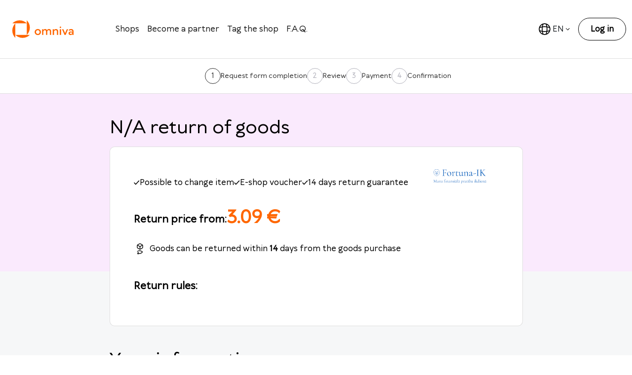

--- FILE ---
content_type: text/html; charset=utf-8
request_url: https://atgriesana.omniva.lv/en-lv/Shops/n-a
body_size: 6949
content:
<!DOCTYPE html>
<html>
<head>
<meta content='IE=edge' http-equiv='X-UA-Compatible'>
<meta content='text/html; charset=UTF-8' http-equiv='Content-Type'>
<meta property="og:url" content="https://atgriesana.omniva.lv/en-lv/Shops/n-a">
<meta property="og:title" content="N/A return of goods | Omniva Returns">
<meta property="og:image" content="" name="image" />
  <script id="Cookiebot" src="https://consent.cookiebot.com/uc.js" data-cbid="c6e43be5-ce82-463f-a239-7b459d26e4a8" data-blockingmode="auto" type="text/javascript" defer></script>

<script>
  function CookiebotCallback_OnAccept() {
    if(Cookiebot.changed) {
      window.location = window.location.href;
    }
    
  }

  function CookiebotCallback_OnDecline() {
    if(Cookiebot.changed) {
      window.location = window.location.href;
    }
  }
</script>

<title>

Omniva Returns
</title>
<meta name="csrf-param" content="authenticity_token" />
<meta name="csrf-token" content="56XElzZSah8ql0GL/puOF3GXlC+lbe54Y+qFIDgJarZv8/Z5Bnf47mpV6XWoTmL2oL4miduEEhED8EgKYGt5iQ==" />

<link rel="manifest" href="/flipo_favicons/manifest.json" data-turbolinks-track="reload" />
<link rel="stylesheet" media="all" href="/assets/projects/omniva_returns-849b59dce0ee8ca0cab6e0b0daa00722dc9e832647b09a44be8cd11a5e547a83.css" data-turbolinks-track="reload" />
<script src="/assets/application-69b1bbfd4e493cd8e4e139ad074daffd3571759b873252e257013d9afc5892b8.js" data-turbolinks-track="reload"></script>
<!-- Turbolinks GTM trigger -->
<script type="text/plain" data-cookiecategory="analytics">
  $(document).on('turbolinks:load', function(){
    var url = window.location.href;
    dataLayer.push({
      'event':'pageView',
      'virtualUrl': url
    });
  });
</script>
<!-- End Turbolinks GTM trigger -->

<!-- Google Tag Manager -->
<script type="text/plain" data-cookiecategory="analytics">
  (function(w,d,s,l,i){w[l]=w[l]||[];w[l].push({'gtm.start':
  new Date().getTime(),event:'gtm.js'});
  var f=d.getElementsByTagName(s)[0],
  j=d.createElement(s),
  dl=l!='dataLayer'?'&l='+l:'';
  j.async=true;
  j.src='https://www.googletagmanager.com/gtm.js?id='+i+dl;
  f.parentNode.insertBefore(j,f);
  })(window,document,'script','dataLayer', "GTM-NGHB6NL");
</script>
<!-- End Google Tag Manager -->



<script>
  $( document ).on('turbolinks:load', function() {
    if($('.cc-window').is(":visible")){
      var i = 0;
      function raiseMessenger() {
        setTimeout(function() {
          if(typeof FB !== "undefined"){
            $('.fb_dialog_content > iframe').css({bottom:  25 + 'px'});
            $('iframe.fb_mpn_mobile_landing_page_slide_up').css({bottom:  25 + 'px'});
            $('iframe.fb_customer_chat_bounce_in_v2').css({bottom:  85 + 'px'});
            $('iframe.fb_customer_chat_bounce_out_v2').css({bottom:  85 + 'px'});
            return
          }
          i++;
          if(i < 5) { raiseMessenger(); }
        }, 500);
      }
      raiseMessenger();
    }
  })
</script>

<link href='/flipo_favicons/apple-touch-icon.png' rel='apple-touch-icon' sizes='180x180'>
<link href='/flipo_favicons/favicon-32x32.png' rel='icon' sizes='32x32' type='image/png'>
<link href='/flipo_favicons/favicon-16x16.png' rel='icon' sizes='16x16' type='image/png'>
<meta content='#FFFFFF' name='msapplication-TileColor'>
<meta content='/ms-icon-144x144.png' name='msapplication-TileImage'>
<meta content='#FFFFFF' name='theme-color'>

<meta charset='utf-8'>
<meta content='width=device-width, initial-scale=1, shrink-to-fit=no, maximum-scale=1.0, user-scalable=no' name='viewport'>
</head>
<body data-locale='en-lv' style=''>
<div class='d-lg-none mobile-backdrop'></div>
<!-- Google Tag Manager (noscript) -->
<noscript>
<iframe height='0' src='https://www.googletagmanager.com/ns.html?id=GTM-NGHB6NL' style='display:none;visibility:hidden' width='0'></iframe>
</noscript>
<!-- End Google Tag Manager (noscript) -->
<div class='exclude'>
<nav class='navbar navbar-expand-lg navbar-default grey-border-bottom fixed-top' id='main-nav-bar'>
<div class='container-fluid container-xxl py-3'>
<div class='navbar-top d-flex d-lg-block align-items-center justify-content-between w-100 w-md-auto'>
<a href="/?locale=en-lv"><div class='navbar-brand'>
<img class="img-fluid" width="150" src="/assets/omniva_returns/logo-ea1ba6f2031da2123e14b59513d078ed4da7b9248167ef9d1c32e7a6d60576a5.svg" />
</div>
</a><button class='navbar-toggler' id='sidebarCollapse' type='button'>
<img src="/assets/omniva_returns/mobile-nav-3ec0ef7a86497e397c9114fb6e5f8d4e4b37c0c460966d2499af4b05eb66febf.svg" width="30" height="30" />
</button>
</div>
<div class='collapse navbar-collapse ms-lg-5' id='navbarResponsive'>
<ul class='navbar-nav w-100 d-flex justify-content-between'>
<div class='left-nav-side d-flex align-items-center'>
<li class='nav-item dropdown'>
<a class="nav-link" href="/en-lv/Shops">Shops</a>
</li>
<li class='nav-item dropdown'>
<a class="nav-link" href="/en-lv/become_a_business_customer">Become a partner</a>
</li>
<li class='nav-item dropdown'>
<a data-turbolinks="false" class="nav-link" href="/en-lv/tag_the_shop">Tag the shop</a>
</li>
<li class='nav-item dropdown'>
<a class="nav-link" href="https://atgriesana.omniva.lv/f-a-q?locale=en-lv">F.A.Q.</a>
</li>
</div>
<div class='right-nav-side d-flex align-items-center'>
<li class='nav-item'>
<div class='dropdown'>
<button aria-haspopup='true' class='btn btn-primary-outline d-flex align-items-center btn-lang' data-bs-toggle='dropdown' type='button'>
<img src="/assets/omniva_returns/loc-75cb42c03c7697589622ce29141fb39714d7c76c6c1518dff495df2b382c0641.svg" width="24" height="24" />
<div class='ms-1'>
EN
</div>
<img src="/assets/omniva_returns/lang-arrow-09f84ba5cc18e01d1328cf0a7bd6c661a7fa2d14cc2967fef4b0a21e61a09452.svg" />
</button>
<div aria-labelledby='dropdownMenuButton' class='dropdown-menu custom-dropdown-menu for-lang mt-2' style='min-width: 7rem;'>
<a class="dropdown-item px-3" href="/lv/veikali/n-a"><img width="24" src="/assets/lv-c4f9220104bfb07f030d4d80f50db5ce440ad0365a8528ff126fc27756ebd18f.svg" /> Latviešu</a>
<a class="dropdown-item px-3" href="/en-lv/Shops/n-a"><img width="24" src="/assets/en-75eed581f68e1db071766bd852781a5ef9362d48ae09d9dce465bfa013b2f8e4.svg" /> English</a>
</div>
</div>
</li>
<li class='nav-item'>
<a class="btn btn-secondary-outline btn-medium fw-bold" onclick="gtag(&#39;event&#39;, &#39;Click&#39;, {&#39;event_category&#39;: &#39;Button_click&#39;,&#39;event_label&#39;: &#39;Login button click&#39;, &#39;value&#39;: &#39;&#39; });" href="/return_users/sign_in?locale=en-lv">Log in</a>
</li>
</div>
</ul>
</div>
</div>

</nav>
<div id='main-mobile-nav-bar'>
<nav id='sidebar'>
<div class='navbar-top py-3 d-flex align-items-center justify-content-between w-100'>
<img class="img-fluid" width="120" src="/assets/omniva_returns/logo-ea1ba6f2031da2123e14b59513d078ed4da7b9248167ef9d1c32e7a6d60576a5.svg" />
<button class='navbar-toggler' id='dismiss' type='button'>
<img src="/assets/omniva_returns/close-nav-8b82a27d5abb8887cb5f31c8f8771635ec9981e50987e3df1e05caaa169788e6.svg" width="15" height="15" />
</button>
</div>
<div class='navbar-content pt-4 pb-4'>
<ul class='list-unstyled components'>
<li class='nav-item dropdown'>
<a href="/en-lv/Shops">Shops</a>
</li>
<li class='nav-item dropdown'>
<a href="/en-lv/become_a_business_customer">Become a partner</a>
</li>
<li class='nav-item dropdown'>
<a href="/en-lv/tag_the_shop">Tag the shop</a>
</li>
<li class='nav-item dropdown'>
<a href="https://atgriesana.omniva.lv/f-a-q?locale=en-lv">F.A.Q.</a>
</li>
</ul>
<div class='links mt-4'>
<div class='dropdown mb-4'>
<button aria-haspopup='true' class='btn btn-secondary-outline gray-border d-flex align-items-center w-100 with-arrow' data-bs-toggle='dropdown' type='button'>
Language:
EN-LV
</button>
<div aria-labelledby='dropdownMenuButton' class='dropdown-menu custom-dropdown-menu for-lang mt-2 w-100' style='min-width: 7rem;'>
<a class="dropdown-item px-3" href="/lv/veikali/n-a"><img width="24" src="/assets/lv-c4f9220104bfb07f030d4d80f50db5ce440ad0365a8528ff126fc27756ebd18f.svg" /> Latviešu</a>
<a class="dropdown-item px-3" href="/Shops/n-a"><img width="24" src="/assets/en-75eed581f68e1db071766bd852781a5ef9362d48ae09d9dce465bfa013b2f8e4.svg" /> English</a>
</div>
</div>
<a href="/return_users/sign_in?locale=en-lv"><button class='btn btn-secondary-outline w-100 fw-bold'>
Log in
</button>
</a></div>
</div>
</nav>
<script>
  function showMobileUserMenu(){
    $('.user-settings').toggleClass('show');
    $('#user-settings-btn').toggleClass('active');
  }
</script>

</div>
<div id='body'>
<div id='is-mobile'></div>
<script src='https://cdnjs.cloudflare.com/ajax/libs/babel-polyfill/7.8.7/polyfill.min.js'></script>
<div class='grey-border-bottom'>
<div class='container py-3'>
<div class='row'>
<div class='col-lg-5 mx-auto'>
<div class='row' id='steps-container'>
<ul class='steps d-none d-lg-flex'>
<li class='step w-100 active'>
<div class='step-number'>
1
</div>
<a href="#">Request form completion</a>
</li>
<li class='step w-100'>
<div class='step-number'>
2
</div>
<a href="#">Review</a>
</li>
<li class='step w-100'>
<div class='step-number'>
3
</div>
<a href="#">Payment</a>
</li>
<li class='step w-100'>
<div class='step-number'>
4
</div>
<a href="#">Confirmation</a>
</li>
</ul>
<div class='d-lg-none mobile-steps'>
<a href="/en-lv/Shops/n-a?edit=true">Request form completion (1/4)</a>
</div>

</div>
</div>
</div>
</div>
</div>
<div class='purple-bg-half'>
<div class='container pt-5'>
<div data-react-class="ReturnOfGoodsForm" data-react-props="{&quot;min_price&quot;:&quot;3.09&quot;,&quot;current_project_id&quot;:7,&quot;shop_return_reasons&quot;:[],&quot;shop_advantages&quot;:[{&quot;id&quot;:2,&quot;title&quot;:&quot;Possible to change item&quot;,&quot;description&quot;:null,&quot;created_at&quot;:&quot;2020-03-23T11:25:46.000+02:00&quot;,&quot;updated_at&quot;:&quot;2022-09-14T16:28:18.000+03:00&quot;,&quot;deleted_at&quot;:null,&quot;ordering&quot;:1,&quot;img_name&quot;:null},{&quot;id&quot;:8,&quot;title&quot;:&quot;E-shop voucher&quot;,&quot;description&quot;:null,&quot;created_at&quot;:&quot;2021-07-08T12:16:53.000+03:00&quot;,&quot;updated_at&quot;:&quot;2022-09-14T16:31:04.000+03:00&quot;,&quot;deleted_at&quot;:null,&quot;ordering&quot;:1,&quot;img_name&quot;:null},{&quot;id&quot;:5,&quot;title&quot;:&quot;14 days return guarantee&quot;,&quot;description&quot;:null,&quot;created_at&quot;:&quot;2020-03-23T16:43:47.000+02:00&quot;,&quot;updated_at&quot;:&quot;2022-09-14T16:29:04.000+03:00&quot;,&quot;deleted_at&quot;:null,&quot;ordering&quot;:1,&quot;img_name&quot;:null}],&quot;rules&quot;:[{&quot;id&quot;:3565,&quot;name_lt&quot;:null,&quot;name_en&quot;:null,&quot;name_lv&quot;:&quot;Precēm jābūt jaunām un nelietotām&quot;,&quot;name_et&quot;:null,&quot;name_ru&quot;:null},{&quot;id&quot;:3566,&quot;name_lt&quot;:null,&quot;name_en&quot;:null,&quot;name_lv&quot;:&quot;Katrai precei jābūt pilnā komplektācijā&quot;,&quot;name_et&quot;:null,&quot;name_ru&quot;:null},{&quot;id&quot;:3567,&quot;name_lt&quot;:null,&quot;name_en&quot;:null,&quot;name_lv&quot;:&quot;Klientiem – fiziskām personām - ir tiesības atgriezt pasūtītās preces 14 dienu laikā&quot;,&quot;name_et&quot;:null,&quot;name_ru&quot;:null},{&quot;id&quot;:3568,&quot;name_lt&quot;:null,&quot;name_en&quot;:null,&quot;name_lv&quot;:&quot;Klientiem - Juridiskām personām – ir tiesības atgriezt pasūtītās preces 7 dienu laikā&quot;,&quot;name_et&quot;:null,&quot;name_ru&quot;:null}],&quot;refunds&quot;:[[&quot;Refund to the bank account of the original payment&quot;,6],[&quot;E-store voucher&quot;,1]],&quot;countries&quot;:[[&quot;Latvija&quot;,3]],&quot;returnReason&quot;:[[&quot;Wrong size&quot;,1],[&quot;Wrong order&quot;,2],[&quot;Item does not fit the description/photo&quot;,3],[&quot;Too small&quot;,7],[&quot;Too big&quot;,8],[&quot;Poor quality/defective item&quot;,11],[&quot;Found a better price&quot;,14],[&quot;Did not live up to expectations&quot;,15],[&quot;Affected or damaged item/packaging&quot;,16],[&quot;Received wrong item instead of ordered&quot;,20],[&quot;Other&quot;,5]],&quot;rules_urls&quot;:{&quot;rules_url_lt&quot;:null,&quot;rules_url_en&quot;:null,&quot;rules_url_lv&quot;:&quot;https://www.fortuna-ik.com/store-policy&quot;,&quot;rules_url_et&quot;:null,&quot;rules_url_ru&quot;:null},&quot;custom_delivery_text&quot;:{&quot;custom_delivery_text_lt&quot;:null,&quot;custom_delivery_text_en&quot;:null,&quot;custom_delivery_text_lv&quot;:null,&quot;custom_delivery_text_et&quot;:null,&quot;custom_delivery_text_ru&quot;:null},&quot;shop_url&quot;:{&quot;id&quot;:764,&quot;title&quot;:&quot;N/A&quot;,&quot;rules&quot;:null,&quot;created_at&quot;:&quot;2023-12-08T15:22:31.000+02:00&quot;,&quot;updated_at&quot;:&quot;2023-12-08T15:22:54.000+02:00&quot;,&quot;deleted_at&quot;:null,&quot;asset&quot;:{&quot;url&quot;:&quot;/uploads/shop/asset/764/imagepng20231208-28174-1kb0wll.png&quot;,&quot;thumb&quot;:{&quot;url&quot;:&quot;/uploads/shop/asset/764/thumb_imagepng20231208-28174-1kb0wll.png&quot;}},&quot;price&quot;:0,&quot;url&quot;:&quot;https://https://www.fortuna-ik.com/&quot;,&quot;ordering&quot;:null,&quot;use_shop_api&quot;:false,&quot;return_days&quot;:14,&quot;refund_days&quot;:null,&quot;rules_url&quot;:null,&quot;notifications_enabled&quot;:true,&quot;return_input_settings&quot;:{&quot;order_nr&quot;:true,&quot;return_reason&quot;:true,&quot;photos&quot;:false,&quot;order_date&quot;:true,&quot;return_amount&quot;:true,&quot;address&quot;:true},&quot;can_replace_goods&quot;:true,&quot;slug&quot;:&quot;n-a&quot;,&quot;no_index&quot;:false,&quot;return_cost_type&quot;:&quot;paid&quot;,&quot;info_placeholder&quot;:null,&quot;disabled_at&quot;:null,&quot;activated_at&quot;:&quot;2023-12-08T15:22:54.000+02:00&quot;,&quot;manager_id&quot;:26,&quot;notification_locale&quot;:&quot;lv&quot;,&quot;returns_accepted_from&quot;:&quot;e_shop&quot;,&quot;created_by_admin_user_id&quot;:67,&quot;free_form_field&quot;:null,&quot;blocked_at&quot;:null,&quot;pt_code&quot;:true,&quot;recruiter_id&quot;:null,&quot;api_key&quot;:null,&quot;international&quot;:false,&quot;items_enabled&quot;:true,&quot;send_return_goods_act&quot;:true,&quot;last_tracking_id&quot;:null,&quot;custom_delivery_text&quot;:null,&quot;min_price&quot;:&quot;3.09&quot;},&quot;user&quot;:{&quot;id&quot;:null,&quot;name&quot;:null,&quot;phone&quot;:null,&quot;email&quot;:null,&quot;address&quot;:null,&quot;city&quot;:null,&quot;postal_code&quot;:null,&quot;country_id&quot;:null,&quot;created_at&quot;:null,&quot;updated_at&quot;:null,&quot;mailerlite_subscriber&quot;:null,&quot;locale&quot;:null,&quot;project_id&quot;:7,&quot;user_hash&quot;:null},&quot;return&quot;:{&quot;id&quot;:3259437,&quot;order_nr&quot;:null,&quot;returner_id&quot;:null,&quot;shop_id&quot;:764,&quot;created_at&quot;:&quot;2025-11-09T03:25:53.000+02:00&quot;,&quot;updated_at&quot;:&quot;2025-11-09T03:25:53.000+02:00&quot;,&quot;status&quot;:&quot;new&quot;,&quot;tracking_number&quot;:null,&quot;return_user_id&quot;:null,&quot;api_errors&quot;:null,&quot;accepted_rules&quot;:null,&quot;payment_type&quot;:null,&quot;makse_urls&quot;:{},&quot;makse_transaction&quot;:null,&quot;price&quot;:null,&quot;completed_at&quot;:null,&quot;uuid&quot;:&quot;794b90e8-fcb0-4bbd-85d5-0d9573ae033b&quot;,&quot;order_date&quot;:null,&quot;refund_id&quot;:null,&quot;discount_code_id&quot;:null,&quot;discount_price&quot;:0,&quot;shop_price&quot;:null,&quot;return_status&quot;:&quot;waitting&quot;,&quot;bank_account&quot;:null,&quot;accepted_shop_rules&quot;:null,&quot;paid_by&quot;:null,&quot;amount&quot;:null,&quot;replacement&quot;:null,&quot;replacement_type&quot;:null,&quot;replacement_item&quot;:null,&quot;cost_type&quot;:&quot;paid&quot;,&quot;locale&quot;:&quot;en-lv&quot;,&quot;project_id&quot;:7,&quot;tracking_status&quot;:null,&quot;free_form_field&quot;:null,&quot;confirm_return&quot;:null,&quot;box_size&quot;:null},&quot;return_items&quot;:[{&quot;id&quot;:null,&quot;return_id&quot;:3259437,&quot;return_reason_id&quot;:null,&quot;comment&quot;:null,&quot;created_at&quot;:null,&quot;updated_at&quot;:null,&quot;return_reason_other&quot;:null,&quot;title&quot;:null,&quot;amount&quot;:null,&quot;replacement&quot;:null,&quot;replacement_item&quot;:null}],&quot;items_enabled&quot;:true,&quot;logged_in_user&quot;:false,&quot;terms_and_conditions_file_name&quot;:&quot;/standartines_salygos.pdf&quot;,&quot;privacy_policy_file_name&quot;:&quot;/privatuma_politika.pdf&quot;,&quot;mailerlite_checkbox&quot;:false,&quot;locale&quot;:&quot;en-lv&quot;,&quot;return_field_infos&quot;:[]}" data-react-cache-id="ReturnOfGoodsForm-0"></div>
</div>
</div>
<script>
  window.addEventListener('CookiebotOnAccept', function (e)
  {
    if (Cookiebot.changed)
    {
      window.location.href = window.location.href;
    }
  });
</script>

<!-- /render "shared/omniva_returns/main_page" -->
</div>
<footer class='pt-0'>
<div class='container py-4 py-lg-5'>
<div class='row'>
<div class='col-lg col-12 d-flex flex-column'>
<img class="img-fluid mb-4 mb-md-2" width="130" style="margin-top: -20px" src="/assets/omniva_returns/logo-ea1ba6f2031da2123e14b59513d078ed4da7b9248167ef9d1c32e7a6d60576a5.svg" />
<span style='padding: inherit; line-height: 30px;'>
Omniva SIA
<br>
Company code: 40103527192
<br>
VAT code: LV40103527192
<br>
Head office: Dzirnieku street 24, Marupe, LV-2167
</span>
</div>
<div class='col-lg col-12 d-flex flex-column mt-4 mt-md-0'>
<b class='mb-3'>
Private Customer support
</b>
<span class='mb-2'>
I-V 8:00–18:00
</span>
<span class='mb-2'>
VI 09:00-15:00
</span>
<span class='mb-2'>
VII out of office
</span>
<span class='mb-2'>
+371 27042424
</span>
<span class='mb-2'>
<a class="mb-2" href="mailto:info@omniva.lv">E-mail: info@omniva.lv</a>
</span>
<span class='mt-4 mb-3'>
<b>
Business Customer support
</b>
</span>
<span class='mb-2'>
I-V 8.00-18.00
</span>
<span class='mb-2'>
VII out of office
</span>
<span class='mb-2'>
+371 20010024
</span>
<span class='mb-2'>
E-mail:
<a class="mb-2" href="mailto:sales@omniva.lv">sales@omniva.lv</a>
</span>
</div>
<div class='col-lg col-12 d-flex flex-column mt-4 mt-md-0'>
<b class='mb-3'>
Help
</b>
<a class="mb-3" href="https://atgriesana.omniva.lv/f-a-q?locale=en-lv">F.A.Q.</a>
<a target="_blank" class="mb-3" href="https://www.omniva.ee/abi/tagastusteenus">Accessibility</a>
<a target="_blank" class="mb-3" href="https://www.omniva.lv/public/files/Klientu%20datu%20apstrades%20principi.pdf">Privacy policy</a>
<a target="_blank" class="mb-3" href="https://www.omniva.lv/public/files/omniva-pm-noteikumi-ar-labojumiem_LV-WEB.pdf">Standard terms and conditions</a>
</div>
<div class='col-lg col-12 d-flex flex-column mt-4 mt-md-0'>
<b class='mb-3'>
Omniva services
</b>
<a target="_blank" class="mb-3 d-flex align-items-center footer-link" href="https://omniva.lv">omniva.lv
<img src="/assets/omniva_returns/arrow45-aa4abd4bf943efccb455f5477e44aab116d48593c6c41f8d08542e013e3b76f0.svg" />
</a><a target="_blank" class="mb-3 d-flex align-items-center footer-link" href="https://mana.omniva.lv">mana.omniva.lv
<img src="/assets/omniva_returns/arrow45-aa4abd4bf943efccb455f5477e44aab116d48593c6c41f8d08542e013e3b76f0.svg" />
</a><a target="_blank" class="d-flex align-items-center footer-link" href="https://davanas.omniva.lv/">davanas.omniva.lv
<img src="/assets/omniva_returns/arrow45-aa4abd4bf943efccb455f5477e44aab116d48593c6c41f8d08542e013e3b76f0.svg" />
</a></div>
<div class='col-lg col-12 d-flex flex-column mt-4 mt-md-0'>
<b class='mb-3'>
Follow us
</b>
<a target="_blank" class="mb-3 d-flex align-items-center footer-link" href="https://www.facebook.com/omniva.lv/"><img class="me-1" src="/assets/omniva_returns/fb-5de83df8394e37d017c5f8778fd1fb79acb948a526b7e032b38df2a613e6e57f.svg" width="20" height="20" />
Facebook
<img src="/assets/omniva_returns/arrow45-aa4abd4bf943efccb455f5477e44aab116d48593c6c41f8d08542e013e3b76f0.svg" />
</a><a target="_blank" class="mb-3 d-flex align-items-center footer-link" href="https://www.tiktok.com/@omniva_lv"><img class="me-1" src="/assets/omniva_returns/tiktok-58f472c6791912a62d4a34a8a049aa2651e3ea68a5c70a6f04633143e71e492f.svg" width="20" height="20" />
TikTok
<img src="/assets/omniva_returns/arrow45-aa4abd4bf943efccb455f5477e44aab116d48593c6c41f8d08542e013e3b76f0.svg" />
</a><a target="_blank" class="mb-3 d-flex align-items-center footer-link" href="https://www.instagram.com/omnivalv/?utm_medium=copy_link"><img class="me-1" src="/assets/omniva_returns/ig-cfe47a5bcbe56a467ae05e748b1055f4c28b5fb995b63796328fdf8eff684791.svg" width="20" height="20" />
Instagram
<img src="/assets/omniva_returns/arrow45-aa4abd4bf943efccb455f5477e44aab116d48593c6c41f8d08542e013e3b76f0.svg" />
</a><a target="_blank" class="d-flex align-items-center footer-link" href="https://www.linkedin.com/company/omniva-latvija/"><img class="me-1" src="/assets/omniva_returns/in-fdebc1bfc4bfba2b53a4dea5f4402320703e469e628ac2c9233b4251e36971ea.svg" width="20" height="20" />
Linkedin
<img src="/assets/omniva_returns/arrow45-aa4abd4bf943efccb455f5477e44aab116d48593c6c41f8d08542e013e3b76f0.svg" />
</a></div>
</div>
</div>
</footer>


<!-- Meta Pixel Code -->
<script>
!function(f,b,e,v,n,t,s)
{if(f.fbq)return;n=f.fbq=function(){n.callMethod?
n.callMethod.apply(n,arguments):n.queue.push(arguments)};
if(!f._fbq)f._fbq=n;n.push=n;n.loaded=!0;n.version='2.0';
n.queue=[];t=b.createElement(e);t.async=!0;
t.src=v;s=b.getElementsByTagName(e)[0];
s.parentNode.insertBefore(t,s)}(window, document,'script',
'https://connect.facebook.net/en_US/fbevents.js');
fbq('init', '3366281893592107');
fbq('track', 'PageView');
</script>
<noscript><img height="1" width="1" style="display:none"
src="https://www.facebook.com/tr?id=3366281893592107&ev=PageView&noscript=1"
/></noscript>
<!-- End Meta Pixel Code -->

</div>
</body>
</html>


--- FILE ---
content_type: image/svg+xml
request_url: https://atgriesana.omniva.lv/assets/lv-c4f9220104bfb07f030d4d80f50db5ce440ad0365a8528ff126fc27756ebd18f.svg
body_size: 162
content:
<svg width="36px" height="36px" viewBox="0 0 36 36" xmlns="http://www.w3.org/2000/svg" xmlns:xlink="http://www.w3.org/1999/xlink" aria-hidden="true" role="img" class="iconify iconify--twemoji" preserveAspectRatio="xMidYMid meet"><path fill="#9E3039" d="M32 5H4a4 4 0 0 0-4 4v6h36V9a4 4 0 0 0-4-4zm0 26H4a4 4 0 0 1-4-4v-6h36v6a4 4 0 0 1-4 4z"></path><path fill="#EEE" d="M0 15h36v6H0z"></path></svg>

--- FILE ---
content_type: application/x-javascript; charset=utf-8
request_url: https://consent.cookiebot.com/c6e43be5-ce82-463f-a239-7b459d26e4a8/cc.js?renew=false&referer=atgriesana.omniva.lv&dnt=false&init=false
body_size: 214
content:
if(console){var cookiedomainwarning='Error: The domain ATGRIESANA.OMNIVA.LV is not authorized to show the cookie banner for domain group ID c6e43be5-ce82-463f-a239-7b459d26e4a8. Please add it to the domain group in the Cookiebot Manager to authorize the domain.';if(typeof console.warn === 'function'){console.warn(cookiedomainwarning)}else{console.log(cookiedomainwarning)}};

--- FILE ---
content_type: image/svg+xml
request_url: https://atgriesana.omniva.lv/assets/omniva_returns/logo-ea1ba6f2031da2123e14b59513d078ed4da7b9248167ef9d1c32e7a6d60576a5.svg
body_size: 998
content:
<svg id="Layer_1" data-name="Layer 1" fill="rgb(255, 102, 0)" xmlns="http://www.w3.org/2000/svg" viewBox="0 0 2173.0974 869.4645"><path d="M275.5306,265.6864c-117.748,117.748-117.748,308.6542,0,426.4022V603.7781c117.7478,117.7476,308.6543,117.7476,426.4019,0H275.5306Zm338.0913-88.3106V603.7779C731.37,486.03,731.37,295.1236,613.6219,177.3758ZM187.22,265.6857H613.6219C495.8739,147.9394,304.9676,147.9394,187.22,265.6857Zm748.5361,166.55c-53.2124,0-91.9111,38.699-91.9111,88.6878,0,49.9855,38.6987,88.6877,91.9111,88.6877s91.9131-38.7022,91.9131-88.6877C1027.6688,470.9351,988.9683,432.2361,935.7557,432.2361Zm0,143.512c-30.6367,0-53.2124-22.5755-53.2124-54.8242,0-32.252,22.5757-54.8257,53.2124-54.8257,30.6387,0,53.2126,22.5737,53.2126,54.8257C988.9683,553.1726,966.3944,575.7481,935.7557,575.7481Zm800.916-24.1892H1735.06l-49.9873-114.4865h-38.7007l72.563,167.7006h33.8633L1825.36,437.0724h-38.6992Zm176.6416-119.3225c-42.5693,0-66.9365,21.104-66.9365,21.104v33.8637h4.8369s20.1758-21.1059,57.2632-21.1059c25.8,0,40.312,12.9,40.312,35.4756v14.5119s-17.7368-11.2868-48.3755-11.2868c-40.3125,0-62.8862,22.5737-62.8862,54.18,0,28.0573,22.5737,50.6325,56.438,50.6325,41.9238,0,53.2119-30.6386,53.2119-30.6386h1.6118l1.6133,25.8h35.4756V499.9589C1985.8778,458.0366,1960.0775,432.2364,1913.3133,432.2364Zm-11.2866,145.1218c-16.125,0-25.8-8.06-25.8-22.57,0-14.5169,11.2866-24.1886,30.6387-24.1886,29.0239,0,41.9238,11.2867,41.9238,11.2867S1940.7269,577.3582,1902.0267,577.3582ZM1598.6356,359.6748c-11.9321,0-21.6055,8.06-21.6055,21.93,0,13.5456,9.6734,21.6071,21.6055,21.6071,12.2563,0,21.9316-8.0615,21.9316-21.6071C1620.5672,367.7349,1610.8919,359.6748,1598.6356,359.6748Zm-131.2744,72.5613c-40.3123,0-54.8243,30.6388-54.8243,30.6388h-1.6118l-1.6133-25.8036h-35.4753V604.7732h37.0886V514.4756c0-27.4155,22.5755-48.3774,48.3743-48.3774,22.5735,0,37.0872,12.9,37.0872,37.0888V604.7732h37.0869v-103.2C1533.4735,458.0364,1507.6732,432.2361,1467.3612,432.2361ZM1580.2533,604.773h37.0888V437.0708h-37.0888ZM1265.7777,432.2361c-45.1507,0-59.6626,33.8621-59.6626,33.8621h-1.6116s-11.2886-33.8621-53.2124-33.8621c-37.0889,0-51.6006,30.6388-51.6006,30.6388h-1.6118l-1.6116-25.8036h-35.4756V604.7732h37.0872V514.4756c0-29.0271,20.9619-48.3774,43.5373-48.3774,20.962,0,33.8621,11.29,33.8621,37.0888V604.7732h37.0889V514.4756c0-29.0271,20.96-48.3774,43.5354-48.3774,20.9636,0,33.864,11.29,33.864,37.0888V604.7732h37.0871v-103.2C1327.0535,458.0364,1302.8665,432.2361,1265.7777,432.2361Z"/></svg>

--- FILE ---
content_type: image/svg+xml
request_url: https://atgriesana.omniva.lv/images/check.svg
body_size: 343
content:
<svg width="12" height="10" viewBox="0 0 12 10" fill="none" xmlns="http://www.w3.org/2000/svg">
<path d="M1.61518 4.87536C1.32943 4.54879 0.833045 4.51569 0.506474 4.80144C0.179901 5.08719 0.14681 5.58358 0.43256 5.91015L3.18256 9.05301C3.48773 9.40177 4.0269 9.41202 4.34509 9.0751L11.0237 2.00367C11.3216 1.68819 11.3074 1.19091 10.9919 0.892958C10.6765 0.595006 10.1792 0.609214 9.88122 0.924693L3.79606 7.3678L1.61518 4.87536Z" fill="#000"/>
</svg>


--- FILE ---
content_type: image/svg+xml
request_url: https://atgriesana.omniva.lv/assets/omniva_returns/ig-cfe47a5bcbe56a467ae05e748b1055f4c28b5fb995b63796328fdf8eff684791.svg
body_size: 449
content:
<?xml version="1.0" encoding="UTF-8"?>
<svg width="22px" height="22px" viewBox="0 0 22 22" version="1.1" xmlns="http://www.w3.org/2000/svg" xmlns:xlink="http://www.w3.org/1999/xlink">
    <title>Instagram</title>
    <g id="Symbols" stroke="none" stroke-width="1" fill="none" fill-rule="evenodd">
        <g id="Social-icons/instagram" transform="translate(-1.000000, -1.000000)">
            <g id="Instagram" transform="translate(2.000000, 2.000000)">
                <rect id="Rectangle" stroke="#000000" stroke-width="1.5" stroke-linecap="round" stroke-linejoin="round" x="0" y="0" width="20" height="20" rx="3"></rect>
                <circle id="Oval" stroke="#000000" stroke-width="1.5" stroke-linecap="round" stroke-linejoin="round" cx="10" cy="10" r="4"></circle>
                <path d="M16.6666667,4.44444444 C16.6666667,4.57777778 16.5777778,4.66666667 16.4444444,4.66666667 L15.5555556,4.66666667 C15.4222222,4.66666667 15.3333333,4.57777778 15.3333333,4.44444444 L15.3333333,3.55555556 C15.3333333,3.42222222 15.4222222,3.33333333 15.5555556,3.33333333 L16.4444444,3.33333333 C16.5777778,3.33333333 16.6666667,3.42222222 16.6666667,3.55555556 L16.6666667,4.44444444 L16.6666667,4.44444444 Z" id="Path" fill="#000000"></path>
                <path d="M0.666666667,7.33333333 L6.66666667,7.33333333 L0.666666667,7.33333333 Z" id="Path" stroke="#000000" stroke-width="1.4" stroke-linecap="round" stroke-linejoin="round"></path>
                <path d="M13.3333333,7.33333333 L19.3333333,7.33333333 L13.3333333,7.33333333 Z" id="Path-copy" stroke="#000000" stroke-width="1.5" stroke-linecap="round" stroke-linejoin="round"></path>
            </g>
        </g>
    </g>
</svg>

--- FILE ---
content_type: image/svg+xml
request_url: https://atgriesana.omniva.lv/assets/en-75eed581f68e1db071766bd852781a5ef9362d48ae09d9dce465bfa013b2f8e4.svg
body_size: 696
content:
<svg width="23" height="17" viewBox="0 0 23 17" fill="none" xmlns="http://www.w3.org/2000/svg">
<path fill-rule="evenodd" clip-rule="evenodd" d="M2.08057 0.5C0.975996 0.5 0.0805664 1.39543 0.0805664 2.5V14.5C0.0805664 15.6046 0.975997 16.5 2.08057 16.5H20.0806C21.1851 16.5 22.0806 15.6046 22.0806 14.5V2.5C22.0806 1.39543 21.1851 0.5 20.0806 0.5H2.08057Z" fill="#73CA62"/>
<mask id="mask0_2_989" style="mask-type:alpha" maskUnits="userSpaceOnUse" x="0" y="0" width="23" height="17">
<path fill-rule="evenodd" clip-rule="evenodd" d="M2.08057 0.5C0.975996 0.5 0.0805664 1.39543 0.0805664 2.5V14.5C0.0805664 15.6046 0.975997 16.5 2.08057 16.5H20.0806C21.1851 16.5 22.0806 15.6046 22.0806 14.5V2.5C22.0806 1.39543 21.1851 0.5 20.0806 0.5H2.08057Z" fill="white"/>
</mask>
<g mask="url(#mask0_2_989)">
<path fill-rule="evenodd" clip-rule="evenodd" d="M27.0806 0.5L16.4139 5.83319H14.0287L24.6955 0.5H23.5028L13.7473 5.37771V0.5H12.6805V6.89997H27.0806V5.83319H19.9916L27.0806 2.2889V0.5ZM8.41389 0.5V5.37771L-1.34168 0.5H-4.91943L5.74712 5.83319H3.36201L-4.91943 1.69266V2.2889L2.16955 5.83319H-4.91943V6.89997H9.48048V0.5H8.41389ZM12.6805 10.1V16.5H13.7473V11.6221L23.5028 16.5H27.0806L16.414 11.1665H18.7991L27.0806 15.3072V14.7111L19.9916 11.1665H27.0806V10.1H12.6805ZM-4.91943 10.1V11.1665H2.16955L-4.91943 14.7111V16.5L5.7473 11.1665H8.13241L-2.53414 16.5H-1.34168L8.41389 11.6221V16.5H9.48048V10.1H-4.91943Z" fill="#FEFEFE"/>
<path fill-rule="evenodd" clip-rule="evenodd" d="M24.6953 0.5L14.0287 5.83319H16.4139L27.0806 0.5H24.6953ZM9.48047 0.5V6.89997H-4.91943V10.1H9.48047V16.5H12.6805V10.1H27.0806V6.89997H12.6805V0.5H9.48047ZM-4.91943 0.5V1.69246L3.36201 5.83319H5.7473L-4.91943 0.5ZM16.4139 11.1665L27.0806 16.5V15.3072L18.7991 11.1665H16.4139ZM5.7473 11.1665L-4.91943 16.5H-2.53415L8.1324 11.1665H5.7473Z" fill="#DC062B"/>
<path fill-rule="evenodd" clip-rule="evenodd" d="M13.7472 0.5V5.37771L23.5028 0.5H13.7472ZM-1.34169 0.5L8.41389 5.37771V0.5H-1.34169ZM-4.91943 5.83319H2.16954L-4.91943 2.2889V5.83319ZM19.9916 5.83319H27.0806V2.28898L19.9916 5.83319ZM19.9916 11.1665L27.0806 14.7111V11.1665H19.9916ZM-4.91943 11.1665V14.7111L2.16954 11.1665H-4.91943ZM13.7472 16.5H23.5028L13.7472 11.6221V16.5ZM-1.34169 16.5H8.41389V11.6221L-1.34169 16.5Z" fill="#004288"/>
</g>
</svg>


--- FILE ---
content_type: image/svg+xml
request_url: https://atgriesana.omniva.lv/images/add.svg
body_size: 195
content:
<svg width="14" height="14" viewBox="0 0 14 14" fill="none" xmlns="http://www.w3.org/2000/svg">
<path d="M1 7H13" stroke="black" stroke-width="1.5" stroke-linecap="round" stroke-linejoin="round"/>
<path d="M7 13V1" stroke="black" stroke-width="1.5" stroke-linecap="round" stroke-linejoin="round"/>
</svg>


--- FILE ---
content_type: image/svg+xml
request_url: https://atgriesana.omniva.lv/images/qmark.svg
body_size: 527
content:
<svg width="6" height="9" viewBox="0 0 6 9" fill="none" xmlns="http://www.w3.org/2000/svg">
<path fill-rule="evenodd" clip-rule="evenodd" d="M4.59211 4.03933C4.13059 4.475 3.66582 4.91372 3.64 5.785H1.82C1.82 4.46287 2.45557 3.87989 2.96175 3.41559C3.2967 3.10835 3.575 2.85308 3.575 2.47C3.575 2.015 3.25 1.69 2.73 1.69C2.275 1.69 1.885 2.067 1.885 2.795L0 2.665C0.143 1.04 1.157 0 2.73 0C4.485 0 5.525 1.04 5.525 2.275C5.525 3.15872 5.06023 3.59745 4.59211 4.03933ZM2.795 8.32C2.275 8.32 1.82 7.865 1.82 7.345C1.82 6.825 2.275 6.37 2.795 6.37C3.315 6.37 3.77 6.825 3.77 7.345C3.77 7.865 3.315 8.32 2.795 8.32Z" fill="#838387"/>
</svg>


--- FILE ---
content_type: image/svg+xml
request_url: https://atgriesana.omniva.lv/assets/omniva_returns/fb-5de83df8394e37d017c5f8778fd1fb79acb948a526b7e032b38df2a613e6e57f.svg
body_size: 404
content:
<?xml version="1.0" encoding="UTF-8"?>
<svg width="24px" height="24px" viewBox="0 0 24 24" version="1.1" xmlns="http://www.w3.org/2000/svg" xmlns:xlink="http://www.w3.org/1999/xlink">
    <title>Facebook</title>
    <g id="Symbols" stroke="none" stroke-width="1" fill="none" fill-rule="evenodd" stroke-linecap="round" stroke-linejoin="round">
        <g id="Social-icons/facebook" stroke="#000000" stroke-width="1.5">
            <g id="Facebook" transform="translate(1.000000, 1.000000)">
                <circle id="Oval" cx="11" cy="11" r="11"></circle>
                <path d="M14.6215024,7.05762695 C14.6215024,7.05762695 14.086648,6.95342031 12.8466102,6.86664116 C11.6065724,6.77986201 10.0718623,6.8222054 10.0718621,8.44830359 C10.0718619,10.0744018 10.0718621,21.8407239 10.0718621,21.8407239" id="Path-26"></path>
                <line x1="7.80379013" y1="12.1467606" x2="13.1048016" y2="12.1467606" id="Line"></line>
            </g>
        </g>
    </g>
</svg>

--- FILE ---
content_type: text/plain
request_url: https://www.google-analytics.com/j/collect?v=1&_v=j102&a=1939821671&t=pageview&_s=1&dl=https%3A%2F%2Fatgriesana.omniva.lv%2Fen-lv%2FShops%2Fn-a&ul=en-us%40posix&dt=Omniva%20Returns&sr=1280x720&vp=1280x720&_u=YADAAEABAAAAACAAI~&jid=993711900&gjid=1843373130&cid=521052546.1762651558&tid=UA-145407443-2&_gid=1111875867.1762651558&_r=1&_slc=1&gtm=45He5b50n81WN2GRX8v838812367za200zd838812367&gcd=13l3l3l3l1l1&dma=0&tag_exp=101509157~103116026~103200004~103233427~104527907~104528501~104684208~104684211~104948813~105391252~115480710~115583767~115938466~115938468~116217636~116217638&z=1077411878
body_size: -452
content:
2,cG-28D9Y85J1P

--- FILE ---
content_type: image/svg+xml
request_url: https://atgriesana.omniva.lv/assets/omniva_returns/in-fdebc1bfc4bfba2b53a4dea5f4402320703e469e628ac2c9233b4251e36971ea.svg
body_size: 514
content:
<?xml version="1.0" encoding="UTF-8"?>
<svg width="22px" height="22px" viewBox="0 0 22 22" version="1.1" xmlns="http://www.w3.org/2000/svg" xmlns:xlink="http://www.w3.org/1999/xlink">
    <title>Linkedin</title>
    <g id="Symbols" stroke="none" stroke-width="1" fill="none" fill-rule="evenodd">
        <g id="Social-icons/linkedin" transform="translate(-1.000000, -1.000000)">
            <g id="Linkedin" transform="translate(2.000000, 2.000000)">
                <rect id="Rectangle" stroke="#000000" stroke-width="1.5" stroke-linecap="round" stroke-linejoin="round" x="0" y="0" width="20" height="20" rx="3"></rect>
                <polygon id="Path" fill="#000000" points="6 15.3254178 6 6.6587511 4.66666667 6.6587511 4.66666667 15.3254178"></polygon>
                <path d="M8.66666667,6.84790875 L8.66666667,15.3333333 L9.99943034,15.3333333 L9.99943034,10.6539924 C9.99943034,8.90747782 10.897136,7.9781901 12.7261556,7.9781901 C14.0202732,7.9781901 14.666097,8.72636818 14.666097,10.3740234 L14.666097,15.3333333 L16,15.3333333 L16,9.84664132 C16,8.08365019 15.1157634,6.64485677 12.9761556,6.64485677 C11.7510576,6.64485677 10.4480578,7.21039287 9.99943034,8.6603295 L9.99943034,6.84790876 L8.66666667,6.84790875 Z" id="Path" fill="#000000"></path>
                <rect id="Rectangle-6" fill="#000000" x="4.66666667" y="4" width="1.33333333" height="1.33333333"></rect>
            </g>
        </g>
    </g>
</svg>

--- FILE ---
content_type: image/svg+xml
request_url: https://atgriesana.omniva.lv/assets/omniva_returns/close-nav-8b82a27d5abb8887cb5f31c8f8771635ec9981e50987e3df1e05caaa169788e6.svg
body_size: 245
content:
<svg width="14" height="14" viewBox="0 0 14 14" fill="none" xmlns="http://www.w3.org/2000/svg">
<path fill-rule="evenodd" clip-rule="evenodd" d="M7.35692 5.28695L12.3634 0.280447C12.7295 -0.0856697 13.3231 -0.0856697 13.6892 0.280447C14.0554 0.646563 14.0554 1.24016 13.6892 1.60627L8.68274 6.61278L13.6892 11.6193C14.0554 11.9854 14.0554 12.579 13.6892 12.9451C13.3231 13.3112 12.7295 13.3112 12.3634 12.9451L7.35692 7.9386L2.35041 12.9451C1.9843 13.3112 1.3907 13.3112 1.02459 12.9451C0.658471 12.579 0.658471 11.9854 1.02459 11.6193L6.03109 6.61278L1.02459 1.60627C0.658471 1.24016 0.658471 0.646564 1.02459 0.280447C1.3907 -0.0856693 1.9843 -0.0856693 2.35041 0.280447L7.35692 5.28695Z" fill="black"/>
</svg>


--- FILE ---
content_type: image/svg+xml
request_url: https://atgriesana.omniva.lv/assets/omniva_returns/arrow45-aa4abd4bf943efccb455f5477e44aab116d48593c6c41f8d08542e013e3b76f0.svg
body_size: 1166
content:
<?xml version="1.0" encoding="UTF-8"?>
<svg width="24px" height="24px" viewBox="0 0 24 24" version="1.1" xmlns="http://www.w3.org/2000/svg" xmlns:xlink="http://www.w3.org/1999/xlink">
    <title>Icons/ arrow up</title>
    <defs>
        <rect id="path-1" x="0" y="0" width="24" height="24"></rect>
    </defs>
    <g id="Icons/-arrow-up" stroke="none" stroke-width="1" fill="none" fill-rule="evenodd">
        <mask id="mask-2" fill="white">
            <use xlink:href="#path-1"></use>
        </mask>
        <g id="Boundaries"></g>
        <path d="M8.21966991,7.21966991 C8.51256313,6.9267767 8.98743687,6.9267767 9.28033009,7.21966991 C9.5732233,7.51256313 9.5732233,7.98743687 9.28033009,8.28033009 L9.28033009,8.28033009 L6.56,11 L18.75,11 C19.1296958,11 19.443491,11.2821539 19.4931534,11.6482294 L19.5,11.75 C19.5,12.1642136 19.1642136,12.5 18.75,12.5 L18.75,12.5 L6.56,12.5 L9.28033009,15.2196699 C9.54659665,15.4859365 9.5708027,15.9026002 9.35294824,16.1962117 L9.28033009,16.2803301 C8.98743687,16.5732233 8.51256313,16.5732233 8.21966991,16.2803301 L8.21966991,16.2803301 L4.21966991,12.2803301 L4.21966991,12.2803301 L4.15627192,12.2083026 C4.15455735,12.2060847 4.15285492,12.2038569 4.15116475,12.2016193 C4.14317572,12.1911291 4.13568532,12.1806612 4.12849655,12.17005 C4.11746126,12.1536581 4.10681304,12.1365081 4.09685504,12.1189158 C4.0887019,12.1046244 4.08105843,12.0899909 4.0739304,12.0751715 C4.065445,12.0575139 4.05744952,12.0390942 4.05018864,12.0203089 C4.04602848,12.0094565 4.04230301,11.9990913 4.03881291,11.9886647 C4.03157935,11.9672835 4.02517085,11.9448272 4.01980803,11.9219681 C4.01701468,11.9097261 4.01457582,11.8980328 4.01241813,11.886298 C4.00429489,11.842688 4,11.7968456 4,11.75 L4.0039807,11.827404 C4.00192429,11.8074681 4.00066463,11.7874655 4.00020172,11.767448 L4,11.75 C4,11.744247 4.00006477,11.7385092 4.00019363,11.7327872 C4.00062303,11.7131986 4.00189016,11.6928629 4.0039807,11.672596 C4.00608547,11.6519296 4.00892518,11.6322562 4.01251238,11.6128449 C4.01457582,11.6019672 4.01701468,11.5902739 4.01973472,11.578633 C4.02517085,11.5551728 4.03157935,11.5327165 4.03898031,11.5107164 C4.04230301,11.5009087 4.04602848,11.4905435 4.04998933,11.4802481 C4.05744952,11.4609058 4.065445,11.4424861 4.07413984,11.4244672 C4.08105843,11.4100091 4.0887019,11.3953756 4.09686081,11.3809547 C4.10681304,11.3634919 4.11746126,11.3463419 4.1287629,11.3296709 C4.15483779,11.2910682 4.18522891,11.2541109 4.21966991,11.2196699 L4.15116475,11.2983807 C4.17217116,11.2705706 4.19507007,11.2442698 4.21966991,11.2196699 Z" id="Shape-Copy" fill="#000000" fill-rule="nonzero" mask="url(#mask-2)" transform="translate(11.750000, 11.750000) scale(-1, 1) rotate(45.000000) translate(-11.750000, -11.750000) "></path>
    </g>
</svg>

--- FILE ---
content_type: image/svg+xml
request_url: https://atgriesana.omniva.lv/images/returns.svg
body_size: 2772
content:
<svg width="24" height="24" viewBox="0 0 24 24" fill="none" xmlns="http://www.w3.org/2000/svg">
<mask id="mask0_0_284" style="mask-type:alpha" maskUnits="userSpaceOnUse" x="0" y="0" width="24" height="24">
<rect width="24" height="24" fill="white"/>
</mask>
<g mask="url(#mask0_0_284)">
<path d="M7.50576 17.4918C12.7917 13.7416 17.4621 18.6017 17.4621 18.6017C15.5271 21.9532 11.0704 22.7161 7.71891 20.7811L9.50324 19.7905" stroke="#101010" stroke-width="1.5" stroke-linecap="round" stroke-linejoin="round"/>
<path d="M7.71889 20.7811L8.71025 22.9825" stroke="#101010" stroke-width="1.5" stroke-linecap="round"/>
<path fill-rule="evenodd" clip-rule="evenodd" d="M7.36792 4.59628C7.59087 4.24719 8.0546 4.14493 8.40369 4.36788L12.5216 6.99782L16.5947 4.38151C16.9432 4.15765 17.4072 4.2587 17.631 4.60721C17.8549 4.95572 17.7538 5.41971 17.4053 5.64357L12.9281 8.5195C12.6817 8.67774 12.3658 8.67816 12.119 8.52056L7.59631 5.63206C7.24722 5.40911 7.14496 4.94537 7.36792 4.59628Z" fill="#101010"/>
<path fill-rule="evenodd" clip-rule="evenodd" d="M12.5227 7.12598C12.9369 7.12598 13.2727 7.46176 13.2727 7.87598V13C13.2727 13.4142 12.9369 13.75 12.5227 13.75C12.1085 13.75 11.7727 13.4142 11.7727 13V7.87598C11.7727 7.46176 12.1085 7.12598 12.5227 7.12598Z" fill="#101010"/>
<path fill-rule="evenodd" clip-rule="evenodd" d="M12.5048 1.25C13.0205 1.25 13.5785 1.35036 14.0394 1.59391L14.042 1.59526L17.092 3.22195C17.5882 3.48312 17.9937 3.91663 18.2734 4.37593C18.5528 4.83484 18.75 5.39085 18.75 5.94097V9.04978C18.75 9.60341 18.5473 10.1603 18.2674 10.6168C17.9867 11.0746 17.5823 11.5066 17.0947 11.7674L14.0437 13.3946C14.0433 13.3948 14.043 13.395 14.0426 13.3952C13.5764 13.6452 13.015 13.75 12.4952 13.75C11.9773 13.75 11.4174 13.6458 10.9548 13.3938L7.90784 11.7687C7.41172 11.5075 7.00625 11.0741 6.72661 10.6148C6.44717 10.1559 6.25 9.59989 6.25 9.04978V5.94097C6.25 5.38734 6.45269 4.83041 6.73259 4.37395C7.01331 3.91615 7.41769 3.48412 7.90531 3.2234L10.9659 1.59109C11.43 1.35058 11.9882 1.25 12.5048 1.25ZM11.6595 2.92118L8.61259 4.54618C8.6125 4.54623 8.61268 4.54613 8.61259 4.54618C8.41357 4.65268 8.18833 4.86941 8.01133 5.15806C7.83343 5.44819 7.75 5.73576 7.75 5.94097V9.04978C7.75 9.25849 7.8326 9.54699 8.00777 9.83467C8.18228 10.1212 8.40539 10.3358 8.60756 10.4419L8.61191 10.4442L11.6711 12.0758C11.8563 12.1772 12.1531 12.25 12.4952 12.25C12.8366 12.25 13.1395 12.1775 13.3343 12.073L13.3361 12.072L16.3874 10.4446C16.3875 10.4445 16.3873 10.4446 16.3874 10.4446C16.5864 10.338 16.8117 10.1213 16.9887 9.83268C17.1666 9.54255 17.25 9.25498 17.25 9.04978V5.94097C17.25 5.73226 17.1674 5.44377 16.9922 5.15608C16.8177 4.86951 16.5946 4.65498 16.3924 4.54884L16.3881 4.54656L13.3386 2.92014C13.3383 2.91995 13.3379 2.91975 13.3375 2.91955C13.1498 2.82071 12.8499 2.75 12.5048 2.75C12.1617 2.75 11.8568 2.81992 11.6595 2.92118Z" fill="#101010"/>
</g>
</svg>


--- FILE ---
content_type: application/x-javascript
request_url: https://consentcdn.cookiebot.com/consentconfig/c6e43be5-ce82-463f-a239-7b459d26e4a8/atgriesana.omniva.lv/configuration.js
body_size: 595
content:
CookieConsent.configuration.tags.push({id:172999297,type:"script",tagID:"",innerHash:"",outerHash:"",tagHash:"13339136581269",url:"https://consent.cookiebot.com/uc.js",resolvedUrl:"https://consent.cookiebot.com/uc.js",cat:[1]});CookieConsent.configuration.tags.push({id:172999298,type:"script",tagID:"",innerHash:"",outerHash:"",tagHash:"17270965593078",url:"",resolvedUrl:"",cat:[4]});CookieConsent.configuration.tags.push({id:172999299,type:"script",tagID:"",innerHash:"",outerHash:"",tagHash:"10694117231179",url:"https://atgriesana.omniva.lv/assets/homepage-c79a1a5c7e24dbe4416f77599245c96d353c29c5e9d9e361783112838c2e6ae5.js",resolvedUrl:"https://atgriesana.omniva.lv/assets/homepage-c79a1a5c7e24dbe4416f77599245c96d353c29c5e9d9e361783112838c2e6ae5.js",cat:[3]});

--- FILE ---
content_type: image/svg+xml
request_url: https://atgriesana.omniva.lv/assets/omniva_returns/loc-75cb42c03c7697589622ce29141fb39714d7c76c6c1518dff495df2b382c0641.svg
body_size: 637
content:
<?xml version="1.0" encoding="UTF-8"?>
<svg width="22px" height="22px" viewBox="0 0 22 22" version="1.1" xmlns="http://www.w3.org/2000/svg" xmlns:xlink="http://www.w3.org/1999/xlink">
    <title>Button/primary Copy 3</title>
    <defs>
        <rect id="path-1" x="0" y="0" width="24" height="24"></rect>
    </defs>
    <g id="Symbols" stroke="none" stroke-width="1" fill="none" fill-rule="evenodd">
        <g id="Elements/-Menu-white" transform="translate(-1352.000000, -39.000000)">
            <g id="Group-3" transform="translate(1351.000000, 27.000000)">
                <g id="Button/primary-Copy-3" transform="translate(0.000000, 11.000000)">
                    <mask id="mask-2" fill="white">
                        <use xlink:href="#path-1"></use>
                    </mask>
                    <g id="Boundaries"></g>
                    <g id="Property-1=linear" mask="url(#mask-2)">
                        <path d="M0,0 L24,0 L24,24 L0,24 L0,0 Z" id="Property-1=linear-(Background)"></path>
                        <g id="vuesax/linear/global" transform="translate(2.000000, 2.000000)" stroke="#000000" stroke-dasharray="0,0" stroke-linecap="round" stroke-linejoin="round" stroke-width="1.5">
                            <g id="global">
                                <path d="M10,20 C4.47715235,20 0,15.5228477 0,10 C0,4.47715235 4.47715235,0 10,0 C15.5228477,0 20,4.47715235 20,10 C20,15.5228477 15.5228477,20 10,20 Z" id="Vector"></path>
                                <path d="M5.99997562,1 L6.99997568,1 C5.04997563,6.84000015 5.04997563,13.1599998 6.99997568,19 L5.99997562,19" id="Vector" fill-rule="nonzero"></path>
                                <path d="M13,1 C14.95,6.84000015 14.95,13.1599998 13,19" id="Vector" fill-rule="nonzero"></path>
                                <path d="M1,14 L1,13 C6.84000015,14.95 13.1599998,14.95 19,13 L19,14" id="Vector" fill-rule="nonzero"></path>
                                <path d="M1,6.99997568 C6.84000015,5.04997563 13.1599998,5.04997563 19,6.99997568" id="Vector" fill-rule="nonzero"></path>
                            </g>
                        </g>
                    </g>
                </g>
            </g>
        </g>
    </g>
</svg>

--- FILE ---
content_type: image/svg+xml
request_url: https://atgriesana.omniva.lv/assets/omniva_returns/lang-arrow-09f84ba5cc18e01d1328cf0a7bd6c661a7fa2d14cc2967fef4b0a21e61a09452.svg
body_size: 258
content:
<svg width="16" height="16" viewBox="0 0 16 16" fill="none" xmlns="http://www.w3.org/2000/svg">
<mask id="mask0_55_1326" style="mask-type:alpha" maskUnits="userSpaceOnUse" x="0" y="0" width="16" height="16">
<rect width="16" height="16" fill="white"/>
</mask>
<g mask="url(#mask0_55_1326)">
<path d="M4.85351 6.14645C4.65825 5.95118 4.34167 5.95118 4.14641 6.14645C3.95114 6.34171 3.95114 6.65829 4.14641 6.85355L7.47974 10.1869C7.675 10.3821 7.99158 10.3821 8.18685 10.1869L11.5202 6.85355C11.7154 6.65829 11.7154 6.34171 11.5202 6.14645C11.3249 5.95118 11.0083 5.95118 10.8131 6.14645L7.83329 9.12623L4.85351 6.14645Z" fill="black"/>
</g>
</svg>


--- FILE ---
content_type: image/svg+xml
request_url: https://atgriesana.omniva.lv/assets/omniva_returns/tiktok-58f472c6791912a62d4a34a8a049aa2651e3ea68a5c70a6f04633143e71e492f.svg
body_size: 619
content:
<svg width="19" height="19" viewBox="0 0 19 19" fill="none" xmlns="http://www.w3.org/2000/svg">
<path d="M11.2983 3.99902C11.3701 3.99902 11.4283 4.05723 11.4283 4.12902V4.6235C11.4331 5.47805 12.0132 6.2293 12.8688 6.4265C13.1782 6.50163 13.5118 6.48284 13.8356 6.49693C13.9194 6.50057 14 6.55298 14 6.65657V7.64259C14 7.68954 13.9648 7.74588 13.9275 7.74588C13.3667 7.74588 12.7963 7.77406 12.2646 7.55807C12.0132 7.45477 11.7812 7.31392 11.5395 7.19184C11.5008 7.1727 11.4636 7.15072 11.4283 7.1261V7.27635C11.4283 8.46896 11.438 9.66157 11.4235 10.8495C11.409 12.0374 10.8482 13.0046 9.75574 13.6056C7.88982 14.6386 5.46798 13.5399 5.06192 11.488C4.71871 9.77895 5.83537 8.14029 7.59011 7.81162C7.972 7.74119 7.98859 7.74588 8.76961 7.74588C8.82053 7.74588 8.85662 7.79677 8.85662 7.83979C8.85662 8.19663 8.85662 8.54878 8.86145 8.90563C8.86222 8.96219 8.80225 8.99953 8.74544 8.99953C8.4699 9.00423 8.18953 8.99014 7.91882 9.02301C6.61847 9.19674 5.8837 10.6335 6.51212 11.751C6.89401 12.4318 7.67229 12.8356 8.41672 12.737C9.25784 12.6243 9.89593 12.0844 10.0845 11.3049C10.1239 11.1212 10.1417 10.9338 10.1376 10.7462C10.1425 8.55348 10.1376 6.36546 10.1376 4.17275C10.1425 3.99902 10.1425 3.99902 10.3262 3.99902H11.2983Z" fill="black" stroke="black" stroke-width="0.20002"/>
<rect x="1" y="1" width="16.6667" height="16.6667" rx="3" stroke="black" stroke-width="1.5" stroke-linecap="round" stroke-linejoin="round"/>
</svg>


--- FILE ---
content_type: image/svg+xml
request_url: https://atgriesana.omniva.lv/assets/omniva_returns/mobile-nav-3ec0ef7a86497e397c9114fb6e5f8d4e4b37c0c460966d2499af4b05eb66febf.svg
body_size: 83
content:
<svg width="20" height="16" viewBox="0 0 20 16" fill="none" xmlns="http://www.w3.org/2000/svg">
<path d="M1.54297 2.31836H19.1211" stroke="black" stroke-width="1.5" stroke-linecap="round"/>
<path d="M1.54297 14.8184H19.1211" stroke="black" stroke-width="1.5" stroke-linecap="round"/>
<path d="M1.54297 8.56836H19.1211" stroke="black" stroke-width="1.5" stroke-linecap="round"/>
</svg>
